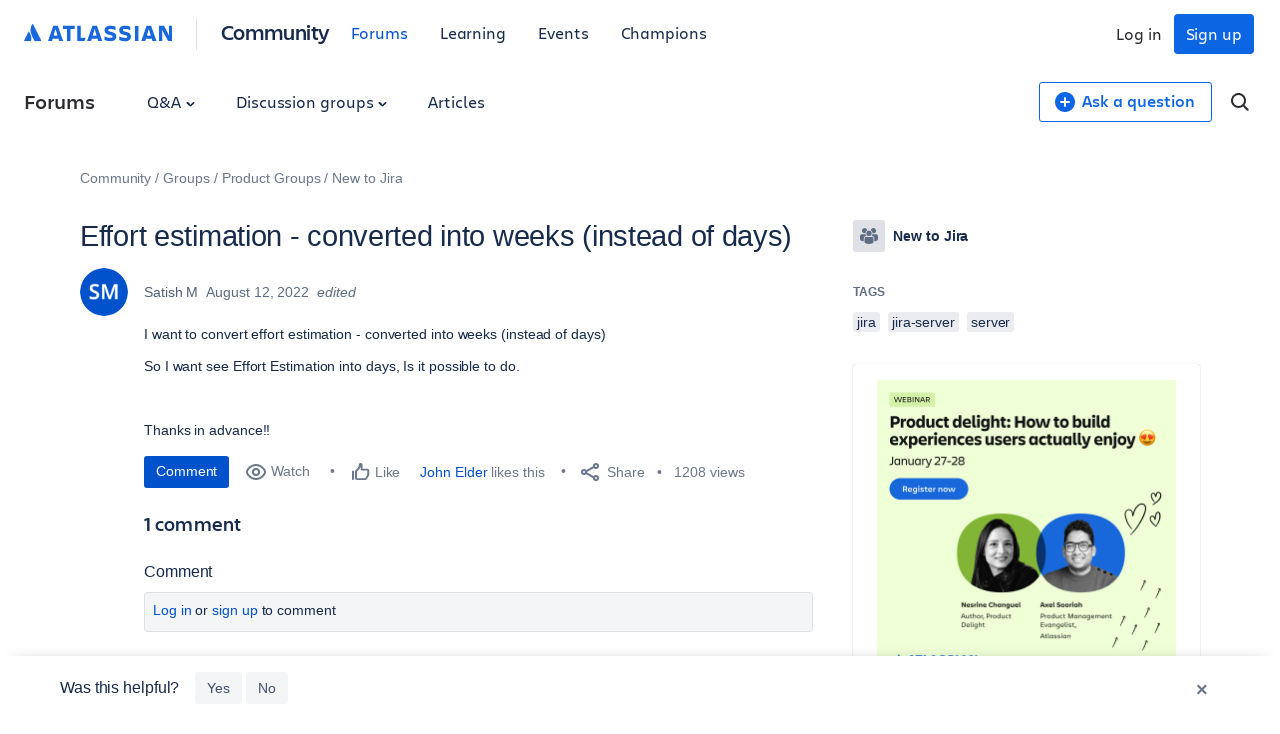

--- FILE ---
content_type: text/html;charset=UTF-8
request_url: https://community.atlassian.com/forums/s/plugins/custom/atlassian/atlassian/contentful_get_house_ad?tid=-2952476709318721814&node=newtojira&parentNode=newtojira
body_size: 1169
content:




<div id="houseAdContent"> <a href="https://www.atlassian.com/webinars/software/how-to-build-experiences-users-actually-enjoy?utm_source=house-ad&utm_medium=forums&utm_campaign=P:multiproduct*O:community*W:newtojira*H:fy26q3*I:clgtm-buildexperienceswebinar-newtojiragroup*" target="_blank" rel="noopener"> <img src="//images.ctfassets.net/kq1hxg0iw5cx/1tytRkWzjxlKgPkhFvIVGZ/46b5d672a1661135ba9edb44fc1b63de/CSD-22645_-_1200_x_1200_-_Social.png" alt="Webinar graphic: "Product delight: How to build experiences users actually enjoy." Features headshots of Nesrine Changuel and Axel Sooriah, a "Register now" button, and heart icons on a light green background. Event dates: January 27-28." /> </a> <h3 class="atl-widget__heading adg-u-mt1">Upcoming Webinar: How to build experiences users actually enjoy</h3> <p class="atl-widget__info">Functionality is no longer enough—the products that win create emotional connection. On Tue, Jan 27, join Dr. Nesrine Changuel (Product Delight; ex-Google/Spotify) and Axel Sooriah on how product delight drives retention, engagement, and brand love.</p> <a href="https://www.atlassian.com/webinars/software/how-to-build-experiences-users-actually-enjoy?utm_source=house-ad&utm_medium=forums&utm_campaign=P:multiproduct*O:community*W:newtojira*H:fy26q3*I:clgtm-buildexperienceswebinar-newtojiragroup*" target="_blank" rel="noopener" class="adg-button--standard"> <span>Register today!</span> <svg class="atl-icon" preserveAspectRatio="xMidYMid meet" width="16" height="16" style="position: relative; top: -1px;" > <use xlink:href="/forums/s/html/assets/symbol/icons.sprite.svg?sha=10334dc_ff065738-95f9-4ee2-9f86-b94b2c8452ac#external"></use> </svg> </a> </div>